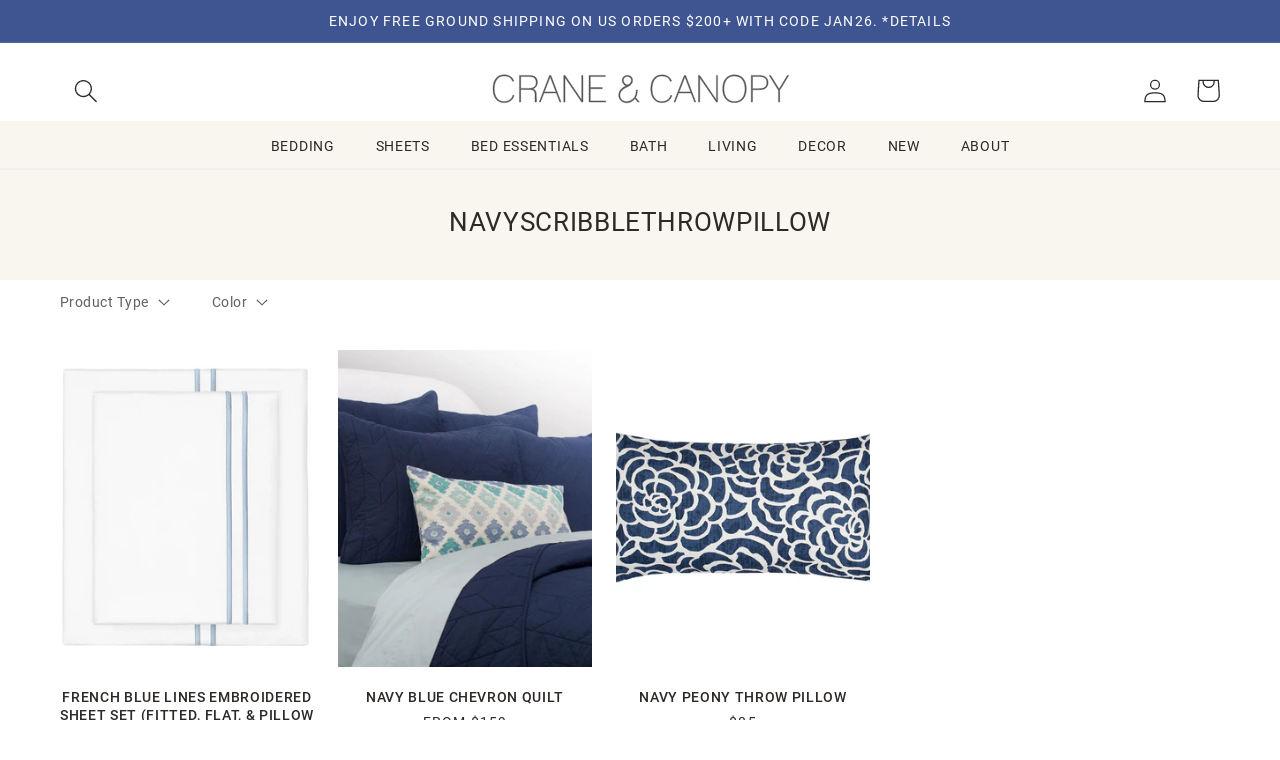

--- FILE ---
content_type: text/javascript
request_url: https://www.craneandcanopy.com/cdn/shop/t/624/assets/ajaxinate.min.js?v=130852919377725409171723146082
body_size: 1451
content:
'use strict';

/* ===================================================================================== @preserve =
 ___  _   _    _
/   || | | |  | |
\__  | | | |  | |  __
/    |/  |/_) |/  /  \_/\/
\___/|__/| \_/|__/\__/  /\_/
              |\
              |/
Ajaxinate
version v2.0.11
https://github.com/Elkfox/Ajaxinate
Copyright (c) 2017 Elkfox Co Pty Ltd
https://elkfox.com
MIT License
================================================================================================= */

var Ajaxinate = function ajaxinateConstructor(config) {
  var settings = config || {};
  /*
    pagination: Selector of pagination container
    method: [options are 'scroll', 'click']
    container: Selector of repeating content
    offset: 0, offset the number of pixels before the bottom to start loading more on scroll
    loadingText: 'Loading', The text changed during loading
    callback: null, function to callback after a new page is loaded
    maxtimes:  the max number of times the pagnitation will load on its own - added by CC
    loadcount:  a variable for counting the times loaded - added by CC
  */
  var defaultSettings = {
    pagination: '#AjaxinatePagination',
    method: 'scroll',
    container: '#AjaxinateLoop',
    offset: 0,
    loadingText: 'Loading',
    callback: null,
    maxtimes: 2,
    loadcount: 0
  };
  // Merge configs
  this.settings = Object.assign(defaultSettings, settings);

  // Bind 'this' to applicable prototype functions
  this.addScrollListeners = this.addScrollListeners.bind(this);
  this.addClickListener = this.addClickListener.bind(this);
  this.checkIfPaginationInView = this.checkIfPaginationInView.bind(this);
  this.stopMultipleClicks = this.stopMultipleClicks.bind(this);
  this.destroy = this.destroy.bind(this);

  // Set up our element selectors
  this.containerElement = document.querySelector(this.settings.container);
  this.paginationElement = document.querySelector(this.settings.pagination);

  this.initialize();
};

Ajaxinate.prototype.initialize = function initializeTheCorrectFunctionsBasedOnTheMethod() {
  // Find and initialise the correct function based on the method set in the config
  if (this.containerElement) {
    var initializers = {
      click: this.addClickListener,
      scroll: this.addScrollListeners
    };
    initializers[this.settings.method]();
  }
};

Ajaxinate.prototype.addScrollListeners = function addEventListenersForScrolling() {
  if (this.paginationElement) {
    document.addEventListener('scroll', this.checkIfPaginationInView);
    window.addEventListener('resize', this.checkIfPaginationInView);
    window.addEventListener('orientationchange', this.checkIfPaginationInView);
  }
};

Ajaxinate.prototype.addClickListener = function addEventListenerForClicking() {
  
  if (this.paginationElement) {
    this.nextPageLinkElement = this.paginationElement.querySelector('a');
    this.clickActive = true;
    if (this.nextPageLinkElement !== null) {
      this.nextPageLinkElement.addEventListener('click', this.stopMultipleClicks);
    }
  }
};

Ajaxinate.prototype.stopMultipleClicks = function handleClickEvent(event) {
  event.preventDefault();
  if (this.clickActive) {
    this.nextPageLinkElement.innerHTML = this.settings.loadingText;
    this.nextPageUrl = this.nextPageLinkElement.href;
    this.clickActive = false;
    this.loadMore();
  }
};

Ajaxinate.prototype.checkIfPaginationInView = function handleScrollEvent() {
  var top = this.paginationElement.getBoundingClientRect().top - this.settings.offset;
  var bottom = this.paginationElement.getBoundingClientRect().bottom + this.settings.offset;
  if (top <= window.innerHeight && bottom >= 0) {
    this.nextPageLinkElement = this.paginationElement.querySelector('a');
    this.removeScrollListener();
    if (this.nextPageLinkElement) {
      this.nextPageLinkElement.innerHTML = this.settings.loadingText;
      this.nextPageUrl = this.nextPageLinkElement.href;
      this.loadMore();
    }
  }
};

Ajaxinate.prototype.loadMore = function getTheHtmlOfTheNextPageWithAnAjaxRequest() {
  this.request = new XMLHttpRequest();
  this.request.onreadystatechange = function success() {
    if (this.request.readyState === 4 && this.request.status === 200) {
      var newContainer = this.request.responseXML.querySelectorAll(this.settings.container)[0];
      var newPagination = this.request.responseXML.querySelectorAll(this.settings.pagination)[0];
      this.containerElement.insertAdjacentHTML('beforeend', newContainer.innerHTML);
      //CCEDIT
      

      /* if newPagination is undefined, there are no more pages to load */

      if (this.settings.method == 'click') {
        if (typeof newPagination == 'undefined') {
          
          this.nextPageLinkElement.parentElement.style.display = 'none';
          this.nextPageLinkElement.innerHTML = '';
          //need to rebuild the pagniation link li stack at the bottom.
          var infinitePagniation = $('.pagniation__infinite');
          $(infinitePagniation).show();
          var datadiv =infinitePagniation.children('.data');
          var pagecount = datadiv.attr('pagecount');
          var collectionurl = removeParam("page", window.location.href);
          var currenturlpage = datadiv.attr('currenturlpage');
          var currentpage = this.settings.loadcount + parseInt(currenturlpage) + 1;
          
          if (currentpage == 1) {
            infinitePagniation.children('.current').find('a').html(currentpage).show();
            infinitePagniation.children('.plusone').find('a').attr('href', collectionurl+'?page='+(currentpage+1)).html(currentpage+1).show();
            infinitePagniation.children('.forward').find('a').attr('href', collectionurl+'?page='+(currentpage+1)).show();
            infinitePagniation.children('.doubleforward').show();
            infinitePagniation.children('.doubleback').hide();
            infinitePagniation.children('.back').hide();
            infinitePagniation.children('.minusone').hide();
          } else if (currentpage == parseInt(pagecount)) {
            infinitePagniation.children('.doubleback').show();
            infinitePagniation.children('.back').find('a').attr('href', collectionurl+'?page='+(currentpage-1)).show();
            infinitePagniation.children('.minusone').find('a').attr('href', collectionurl+'?page='+(currentpage-1)).html(currentpage-1).show();
            infinitePagniation.children('.current').find('a').html(currentpage).show();
            infinitePagniation.children('.doubleforward').hide();
            infinitePagniation.children('.forward').hide();
            infinitePagniation.children('.plusone').hide();
          } else {
            //show all
            infinitePagniation.children('.doubleback').show();
            infinitePagniation.children('.back').find('a').attr('href', collectionurl+'?page='+(currentpage-1)).show();
            infinitePagniation.children('.minusone').find('a').attr('href', collectionurl+'?page='+(currentpage-1)).html(currentpage-1).show();
            infinitePagniation.children('.current').find('a').html(currentpage).show();
            infinitePagniation.children('.plusone').find('a').attr('href', collectionurl+'?page='+(currentpage+1)).html(currentpage+1).show();
            infinitePagniation.children('.forward').find('a').attr('href', collectionurl+'?page='+(currentpage+1)).show();
            infinitePagniation.children('.doubleforward').show();
          }
        }
        this.paginationElement.innerHTML = newPagination.innerHTML;
        if (this.settings.callback && typeof this.settings.callback === 'function') {
          this.settings.callback(this.request.responseXML);
        }
        this.settings.loadcount = this.settings.loadcount + 1;
        this.initialize();
      } else {
        if (typeof newPagination != 'undefined' && this.settings.loadcount < this.settings.maxtimes-1) {
          this.settings.loadcount = this.settings.loadcount + 1;
          this.paginationElement.innerHTML = newPagination.innerHTML;
          if (this.settings.callback && typeof this.settings.callback === 'function') {
            this.settings.callback(this.request.responseXML);
          }
          this.initialize();
        } else {
          this.nextPageLinkElement.innerHTML = '';
          //need to rebuild the pagniation link li stack at the bottom.
          var paginationParent = this.paginationElement.parentElement;
          $(paginationParent).hide();
          var infinitePagniation = $('.pagniation__infinite');
          $(infinitePagniation).show();

          var datadiv =infinitePagniation.children('.data');
          var pagecount = datadiv.attr('pagecount');
          var collectionurl = removeParam("page", window.location.href);
          var currenturlpage = datadiv.attr('currenturlpage');
          var currentpage = this.settings.loadcount + parseInt(currenturlpage) + 1;
          if (currentpage == 1) {
            infinitePagniation.children('.current').find('a').html(currentpage).show();
            infinitePagniation.children('.plusone').find('a').attr('href', collectionurl+'?page='+(currentpage+1)).html(currentpage+1).show();
            infinitePagniation.children('.forward').find('a').attr('href', collectionurl+'?page='+(currentpage+1)).show();
            infinitePagniation.children('.doubleforward').show();
            infinitePagniation.children('.doubleback').hide();
            infinitePagniation.children('.back').hide();
            infinitePagniation.children('.minusone').hide();
          } else if (currentpage == parseInt(pagecount)) {
            infinitePagniation.children('.doubleback').show();
            infinitePagniation.children('.back').find('a').attr('href', collectionurl+'?page='+(currentpage-1)).show();
            infinitePagniation.children('.minusone').find('a').attr('href', collectionurl+'?page='+(currentpage-1)).html(currentpage-1).show();
            infinitePagniation.children('.current').find('a').html(currentpage).show();
            infinitePagniation.children('.doubleforward').hide();
            infinitePagniation.children('.forward').hide();
            infinitePagniation.children('.plusone').hide();
          } else {
            //show all
            infinitePagniation.children('.doubleback').show();
            infinitePagniation.children('.back').find('a').attr('href', collectionurl+'?page='+(currentpage-1)).show();
            infinitePagniation.children('.minusone').find('a').attr('href', collectionurl+'?page='+(currentpage-1)).html(currentpage-1).show();
            infinitePagniation.children('.current').find('a').html(currentpage).show();
            infinitePagniation.children('.plusone').find('a').attr('href', collectionurl+'?page='+(currentpage+1)).html(currentpage+1).show();
            infinitePagniation.children('.forward').find('a').attr('href', collectionurl+'?page='+(currentpage+1)).show();
            infinitePagniation.children('.doubleforward').show();
          }
        }
      }
    }
  }.bind(this);
  this.request.open('GET', this.nextPageUrl);
  this.request.responseType = 'document';
  this.request.send();
};

//CCEDIT
function removeParam(key, sourceURL) {
    var rtn = sourceURL.split("?")[0],
        param,
        params_arr = [],
        queryString = (sourceURL.indexOf("?") !== -1) ? sourceURL.split("?")[1] : "";
    if (queryString !== "") {
        params_arr = queryString.split("&");
        for (var i = params_arr.length - 1; i >= 0; i -= 1) {
            param = params_arr[i].split("=")[0];
            if (param === key) {
                params_arr.splice(i, 1);
            }
        }
        if (params_arr.length) rtn = rtn + "?" + params_arr.join("&");
    }
    return rtn;
}



Ajaxinate.prototype.removeClickListener = function removeClickEventListener() {
  
  this.nextPageLinkElement.addEventListener('click', this.stopMultipleClicks);
};

Ajaxinate.prototype.removeScrollListener = function removeScrollEventListener() {
  document.removeEventListener('scroll', this.checkIfPaginationInView);
  window.removeEventListener('resize', this.checkIfPaginationInView);
  window.removeEventListener('orientationchange', this.checkIfPaginationInView);
};

Ajaxinate.prototype.destroy = function removeEventListenersAndReturnThis() {
  // This method is used to unbind event listeners from the DOM
  // This function is called manually to destroy "this" Ajaxinate instance
  var destroyers = {
    click: this.removeClickListener,
    scroll: this.removeScrollListener
  };
  destroyers[this.settings.method]();
  return this;
};
